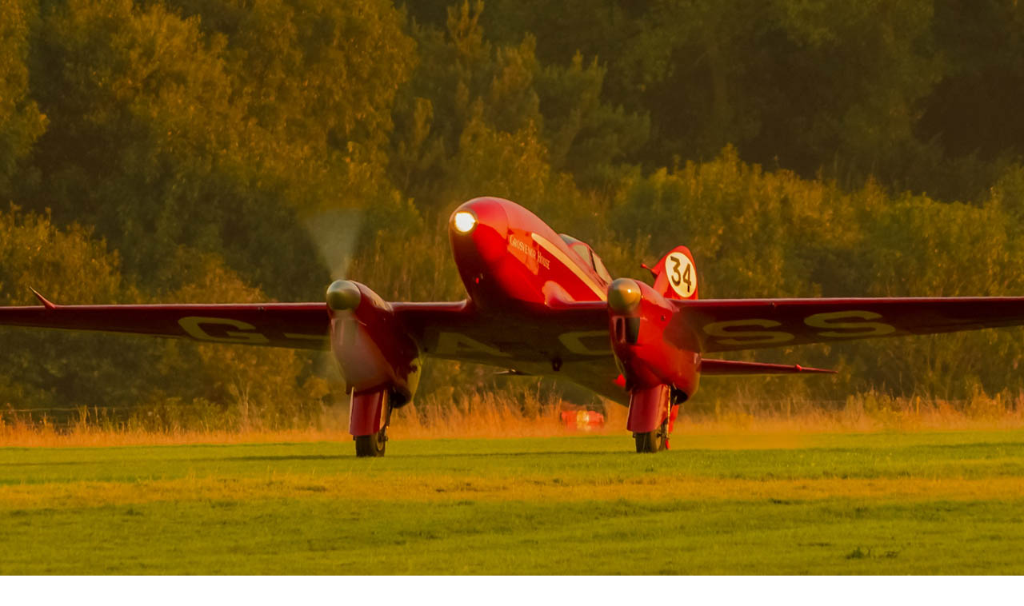

--- FILE ---
content_type: text/html; charset=UTF-8
request_url: https://www.tomytec.co.jp/borg/world/blog/assets_c/2014/10/No%5B1%5D.%201s-21944.html
body_size: 454
content:
<!DOCTYPE html PUBLIC "-//W3C//DTD XHTML 1.0 Transitional//EN" "http://www.w3.org/TR/xhtml1/DTD/xhtml1-transitional.dtd">
<html xmlns="http://www.w3.org/1999/xhtml" id="sixapart-standard">

<head><title></title></head>
<body id="uploaded-image-popup" class="popup" style="margin: 0;padding: 0;">
    <img src="/borg/world/blog/No%5B1%5D.%201s.jpg" width="1280" height="854" alt="" style="margin: 0;padding: 0;border: 0;" />
</body>

</html>
